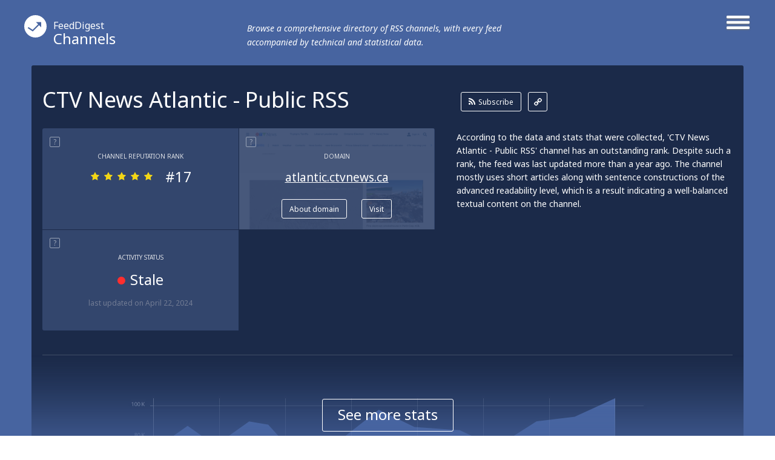

--- FILE ---
content_type: text/html; charset=utf-8
request_url: http://channels.feeddigest.com/CTV_News_Atlantic_Public_RSS
body_size: 8040
content:
<!DOCTYPE html>
<html>
<head>
	<title>CTV News Atlantic - Public RSS!</title>
	<meta http-equiv="Content-Type" content="text/html; charset=utf-8"/>
	<meta name="description" content="Recent news from Atlantic Ctv News channel. Atlantic Canada: Local News, Weather &amp; Traffic Updates">
			<link rel='alternate' type='application/rss+xml' title='CTV News Atlantic - Public RSS' href='//channels.feeddigest.com/rss/461421.xml'>
	<link rel="stylesheet" href="//static.feeddigest.com/css/channel.css?v=56" />
	<link rel="icon" type="image/png" href="//static.feeddigest.com/img/favicon.png" />
	<link href='//fonts.googleapis.com/css?family=Noto+Sans:400,700,400italic,700italic&subset=latin,cyrillic' rel='stylesheet' type='text/css'>
	<script src="//static.feeddigest.com/js/channel.js?v=56"></script>
	<!--[if lt IE 9]>
		<script>
			document.createElement('header');
			document.createElement('section');
			document.createElement('footer');
			document.createElement('nav');
			document.createElement('article');
			document.createElement('aside');
		</script>
	<![endif]-->
	</head>
<body>
	<header class="channel-t">
		<div class="wrapper_main_menu">
			<a href="#" class="button-menu">
				<span class="open-m">
					<i class="fa fa-bars"></i>
				</span>
				<span class="close-m">
					<i class="fa fa-angle-right"></i>
					<i class="fa fa-angle-left"></i>
				</span>
			</a>
			<div class="main_menu">
				<nav>
	<a class="" href="//terms.feeddigest.com">
		<span class="logo-icon">
			<svg version="1.1" id="TermsLogoW" xmlns="http://www.w3.org/2000/svg" xmlns:xlink="http://www.w3.org/1999/xlink" x="0px" y="0px"
			width="100%" height="100%" viewBox="0 0 36.996 36.996" enable-background="new 0 0 36.996 36.996" xml:space="preserve">
			<g>
			<path fill="#FFFFFF" d="M18.498,13.922c-2.528,0-4.576,2.048-4.576,4.576s2.048,4.576,4.576,4.576s4.576-2.048,4.576-4.576
			S21.025,13.922,18.498,13.922z M18.498,20.247c-0.966,0-1.749-0.783-1.749-1.749s0.783-1.749,1.749-1.749s1.749,0.783,1.749,1.749
			S19.464,20.247,18.498,20.247z"/>
			<path fill="#FFFFFF" d="M18.498,0C8.282,0,0,8.282,0,18.498c0,10.216,8.282,18.498,18.498,18.498
			c10.216,0,18.498-8.282,18.498-18.498C36.996,8.282,28.714,0,18.498,0z M18.498,25.885c-6.12,0-11.082-7.387-11.082-7.387
			s4.961-7.387,11.082-7.387s11.082,7.387,11.082,7.387S24.618,25.885,18.498,25.885z"/>
			</g>
			</svg>
		</span>Terms</a>
	<a class="active" href="//channels.feeddigest.com">
		<span class="logo-icon">
			<svg version="1.1" id="ChannelsLogoW" xmlns="http://www.w3.org/2000/svg" xmlns:xlink="http://www.w3.org/1999/xlink" x="0px" y="0px"
			width="100%" height="100%" viewBox="0 0 36.996 36.996" enable-background="new 0 0 36.996 36.996" xml:space="preserve">
			<path fill="#FFFFFF" d="M18.498,0C8.282,0,0,8.282,0,18.498c0,10.216,8.282,18.498,18.498,18.498
			c10.216,0,18.498-8.282,18.498-18.498C36.996,8.282,28.714,0,18.498,0z M14.825,26.405c-0.212,0.213-0.495,0.323-0.779,0.323
			c-0.21,0-0.421-0.06-0.606-0.183l-7.674-5.078l1.214-1.835l6.924,4.582l9.049-9.063l-3.572-3.566l8.692-0.005l0.008,8.692
			l-3.572-3.566L14.825,26.405z"/>
			</svg>
		</span>Channels</a>
	<a class="" href="//web.feeddigest.com">
		<span class="logo-icon">
			<svg version="1.1" id="WebLogoW" xmlns="http://www.w3.org/2000/svg" xmlns:xlink="http://www.w3.org/1999/xlink" x="0px" y="0px"
			width="100%" height="100%" viewBox="0 0 36.996 36.996" enable-background="new 0 0 36.996 36.996" xml:space="preserve">
			<path fill="#FFFFFF" d="M18.498,0C8.282,0,0,8.282,0,18.498c0,10.216,8.282,18.498,18.498,18.498
			c10.216,0,18.498-8.282,18.498-18.498C36.996,8.282,28.714,0,18.498,0z M12.998,25.914h-3v-7.416h3V25.914z M19.998,25.914h-3
			V11.111h3V25.914z M26.998,25.914h-3V15.748h3V25.914z"/>
			</svg>
		</span>Web</a>
	<a class="" href="//locations.feeddigest.com">
		<span class="logo-icon">
			<svg version="1.1" id="LocationsLogoW" xmlns="http://www.w3.org/2000/svg" xmlns:xlink="http://www.w3.org/1999/xlink" x="0px" y="0px"
			width="100%" height="100%" viewBox="0 0 36.996 36.996" enable-background="new 0 0 36.996 36.996" xml:space="preserve">
			<g>
			<path fill="#FFFFFF" d="M18.498,8.718c-3.228,0-5.854,2.626-5.854,5.854c0,0.977,0.238,1.93,0.688,2.756
			c0.228,0.419,0.892,1.065,1.534,1.691c1.198,1.167,2.555,2.488,3.265,4.212c0.154,0.374,0.282,0.743,0.39,1.104
			c0.092-0.281,0.196-0.567,0.315-0.854c0.726-1.742,2.015-3.06,3.152-4.222c0.69-0.706,1.341-1.372,1.695-1.966
			c0.437-0.735,0.667-1.676,0.667-2.722C24.351,11.344,21.725,8.718,18.498,8.718z M18.498,16.216c-0.967,0-1.751-0.784-1.751-1.751
			s0.784-1.751,1.751-1.751s1.751,0.784,1.751,1.751S19.465,16.216,18.498,16.216z"/>
			<path fill="#FFFFFF" d="M18.498,0C8.282,0,0,8.282,0,18.498c0,10.216,8.282,18.498,18.498,18.498
			c10.216,0,18.498-8.282,18.498-18.498C36.996,8.282,28.714,0,18.498,0z M25.403,18.315c-1.124,1.891-3.718,3.531-4.72,5.936
			c-1.271,3.05-0.518,6.022-2.186,6.022c-1.719,0-0.922-3.141-2.216-6.281c-0.959-2.33-3.828-4.095-4.707-5.708
			c-0.6-1.103-0.931-2.37-0.931-3.712c0-4.337,3.516-7.854,7.854-7.854s7.854,3.516,7.854,7.854
			C26.352,15.927,26.05,17.227,25.403,18.315z"/>
			</g>
			</svg>
		</span>Locations</a>
	<a class="" href="//persons.feeddigest.com">
		<span class="logo-icon">
			<svg version="1.1" id="PersonsLogoW" xmlns="http://www.w3.org/2000/svg" xmlns:xlink="http://www.w3.org/1999/xlink" x="0px" y="0px"
			width="100%" height="100%" viewBox="0 0 36.996 36.996" enable-background="new 0 0 36.996 36.996" xml:space="preserve">
			<g>
			<path fill="#FFFFFF" d="M18.498,19.126c-3.825,0-6.976,2.939-7.313,6.677c0.958,0.816,3.011,1.816,7.313,1.816
			c4.415,0,6.438-1.063,7.313-1.809C25.477,22.068,22.325,19.126,18.498,19.126z"/>
			<circle fill="#FFFFFF" cx="18.498" cy="11.083" r="2.383"/>
			<path fill="#FFFFFF" d="M18.498,0C8.282,0,0,8.282,0,18.498c0,10.216,8.282,18.498,18.498,18.498
			c10.216,0,18.498-8.282,18.498-18.498C36.996,8.282,28.714,0,18.498,0z M18.498,6.5c2.531,0,4.583,2.052,4.583,4.583
			s-2.052,4.583-4.583,4.583s-4.583-2.052-4.583-4.583S15.966,6.5,18.498,6.5z M18.498,29.319c-4.994,0-7.729-1.284-9.043-2.851
			c0-4.994,4.049-9.042,9.043-9.042s9.043,4.048,9.043,9.042C26.291,28.005,23.491,29.319,18.498,29.319z"/>
			</g>
			</svg>
		</span>Persons</a>
</nav>			</div>
		</div>
		<div class="wrapper_main_logo">
			<div class="main_logo">
				<div class="logo">
					<a href="//channels.feeddigest.com"><span class="logo-icon">
						<svg version="1.1" id="ChannelsLogoW" xmlns="http://www.w3.org/2000/svg" xmlns:xlink="http://www.w3.org/1999/xlink" x="0px" y="0px"
						width="100%" height="100%" viewBox="0 0 36.996 36.996" enable-background="new 0 0 36.996 36.996" xml:space="preserve">
						<path fill="#FFFFFF" d="M18.498,0C8.282,0,0,8.282,0,18.498c0,10.216,8.282,18.498,18.498,18.498
						c10.216,0,18.498-8.282,18.498-18.498C36.996,8.282,28.714,0,18.498,0z M14.825,26.405c-0.212,0.213-0.495,0.323-0.779,0.323
						c-0.21,0-0.421-0.06-0.606-0.183l-7.674-5.078l1.214-1.835l6.924,4.582l9.049-9.063l-3.572-3.566l8.692-0.005l0.008,8.692
						l-3.572-3.566L14.825,26.405z"/>
						</svg>
					</span><small>FeedDigest</small> Channels</a>
					<p>Browse a comprehensive directory of RSS channels, with every feed accompanied by technical and statistical data.</p>
				</div>
			</div>
		</div>
	</header>
	<article itemscope="itemscope" itemtype="http://schema.org/Article">
		<section class="content channel-t">
		<div class="wrapper_main_content"><!-- wrapper_main_content -->
			<div class="wrapper top_content"><!-- wrapper top_content -->
				<div class="inner top_content"><!-- inner top_content -->
					<div class="wrapper_top_title">
						<div class="inner_top_title">
							<div class="row title-t">
								<h1 class="title-s">CTV News Atlantic - Public RSS</h1>
							</div>
							<div class="row link-t">
								<div class="list-links">
									<a class="rss-l btn-r" href="//channels.feeddigest.com/subscribe?rss=https%3A%2F%2Fatlantic.ctvnews.ca%2Frss%2Fctv-news-atlantic-public-rss-1.822315"><i class="fa fa-rss"></i>Subscribe</a>
									<a class="link-l btn-q" href="//channels.feeddigest.com/rss/461421.xml"><i class="fa fa-link"></i></a>
								</div>
							</div>
						</div>
					</div>

					<div class="wrapper top_rating"><!-- wrapper top_rating -->
						<div class="inner two-r top_rating"><!-- inner top_rating -->
							<div class="row rating"><!-- row rating -->
								<div class="wrapper_rectangle"><!-- wrapper_rectangle -->
									<div class="inner_rectangle"><!-- inner_rectangle -->

																				<div class="one-rectangle"><!-- one-rectangle -->
											<div class="tooltip-button"><span rel="popover" data-content="RSS channel's rank calculated according to its popularity, content quality, trustworthiness and some other factors." class="t-icon">?</span></div>
											<div class="inner-one-rectangle"><!-- inner-one-rectangle -->
												<p class="top-title-r">Channel Reputation Rank</p>
												<div class="wrapper-star-rating"><!-- wrapper-star-rating -->
													<span class="star-rating rs5">
																												<i class="fa fa-star"></i>
														<i class="fa fa-star"></i>
														<i class="fa fa-star"></i>
														<i class="fa fa-star"></i>
														<i class="fa fa-star"></i>
													</span>
													<span class="amt-rating">#17</span>
												</div><!-- wrapper-star-rating End -->
											</div><!-- inner-one-rectangle End -->
										</div><!-- one-rectangle End -->


										<div class="one-rectangle"><!-- one-rectangle -->
											<div class="screen-r">
												<img src="//static.feeddigest.com/thumbnails/323x170/a/atlantic.ctvnews.ca.png" width=323 height=170 />
											</div>
											<div class="tooltip-button"><span rel="popover" data-content="The website syndicating this feed." class="t-icon">?</span></div>
											<div class="inner-one-rectangle fs-2"><!-- inner-one-rectangle -->
												<p class="top-title-r">Domain</p>
												<p class="domain-r"><a href="//web.feeddigest.com/atlantic.ctvnews.ca">atlantic.ctvnews.ca</a></p>
												<div class="wrapper-btn">
													<a class="btn-r" href="//web.feeddigest.com/atlantic.ctvnews.ca">About domain</a>
													<a class="btn-r" href="//channels.feeddigest.com/domain?d=atlantic.ctvnews.ca">Visit</a>
												</div>
											</div><!-- inner-one-rectangle End -->
										</div><!-- one-rectangle End -->
										
										<div class="one-rectangle"><!-- one-rectangle -->
											<div class="tooltip-button"><span rel="popover" data-content="Displays date of the latest update and determines if the channel is 'active' (generating news) or 'stale' lacking updates for a long time." class="t-icon">?</span></div>
											<div class="inner-one-rectangle"><!-- inner-one-rectangle -->
												<p class="top-title-r">Activity Status</p>
												<p class="update-r">
													<span><i class="fa fa-circle red-icon"></i>Stale</span>
												</p>
												<p class="bottom-desc-r">last updated <time datetime="2024-04-22T01:54:56+03:00">on April 22, 2024</time></p>											</div><!-- inner-one-rectangle End -->
										</div><!-- one-rectangle End -->

										
									</div><!-- inner_rectangle End -->
								</div><!-- wrapper_rectangle End -->
							</div><!-- row rating End -->
							<div class="row rating"><!-- row rating -->
								<div class="wrapper_desc">
									<div class="inner_desc two-r">
										<div class="row">
											<p class="text-r">According to the data and stats that were collected, 'CTV News Atlantic - Public RSS' channel has an outstanding rank. Despite such a rank, the feed was last updated more than a year ago. The channel mostly uses short articles along with sentence constructions of the advanced readability level, which is a result indicating a well-balanced textual content on the channel.</p>
										</div>
										<div class="row">
																					</div>
									</div>
								</div>
							</div><!-- row rating End -->
						</div><!-- inner top_rating End -->
					</div><!-- wrapper top_rating End -->

					<div class="wrapper-slide-content"><!-- wrapper-slide-content -->
						<div class="inner-slide-content"><!-- inner-slide-content -->

							<div class="wrapper graphics" id="statistic-block" ><!-- wrapper keys -->
								<div class="inner graphics two-r"><!-- inner keys -->

									<div class="row" id="statistic-updates" >
										<div class="tooltip-button">
											<span rel="popover" data-content="News released on the channel over a period of time, displayed on monthly or yearly graph." class="t-icon">?</span>
											<span class="title-tp">Updates History</span>
																							<a href="#" class="btn-r active btn-tab-1" data-by-years=""><i class="fa fa-check"></i>Monthly</a>
												<a href="#" class="btn-r btn-tab-1" data-by-years="1"><i class="fa fa-check"></i>Yearly</a>
																						</div>
										<div class="graph">
											<div id="chart_updates_div" style="width: 100%; height: 320px; background-color: #1b2a49;"></div>
										</div>
									</div>

									<div class="row" id="statistic-content" >
										<div class="tooltip-button">
											<span rel="popover" data-content="Content ratio between text, links, images and videos on the channel, displayed on a pie chart." class="t-icon">?</span>
											<span class="title-tp">Content Ratio</span>
										</div>
										<div class="graph">
											<div class="chart-content">
												<div id="chart_content_div" style="width: 100%; height: 330px; background-color: #1b2a49;"></div>
											</div>
										</div>
									</div>

																	</div><!-- inner keys End -->

								
							</div><!-- wrapper keys End -->


							<div class="wrapper levels"><!-- wrapper levels -->
								<div class="inner three-r levels" id="statistic-levels"><!-- inner levels -->

									
				<div class="row">
			<div class="tooltip-button">
				<span rel="popover" data-content="An average length of a news item on the channel." class="t-icon">?</span>
				<span class="title-tp">Average Article Length</span>
			</div>
			<div class="desc-level">
				<p>Short articles, prevailing on the channel, can be a good choice for 'CTV News Atlantic - Public RSS' if they’re going to gain their audience’s sympathy with brevity. Also, there are a few medium-length pieces.</p>
			</div>
			<div class="vertical-levels">
				<p class="top-vertival">short</p>
				<div class="v-scale">
					<span class="roller R2"></span>
					<span class="lane"></span>
				</div>
				<p class="bottom-vertival">long</p>
			</div>
		</div>
						<div class="row">
			<div class="tooltip-button">
				<span rel="popover" data-content="An average level of the ease with which an article on the channel can be understood by a reader, based upon complexity of sentences, number of polysyllabic words and some other factors." class="t-icon">?</span>
				<span class="title-tp">Readability Level</span>
			</div>
			<div class="desc-level">
				<p>Advanced readability level of 'CTV News Atlantic - Public RSS' content is probably targeted at well-educated subscribers as not all readers might clearly understand their texts. There are also articles with medium readability level, which make more than a quarter of the channel’s content.</p>
			</div>
			<div class="vertical-levels">
				<p class="top-vertival">advanced</p>
				<div class="v-scale">
					<span class="roller R6"></span>
					<span class="lane"></span>
				</div>
				<p class="bottom-vertival">basic</p>
			</div>
		</div>
						<div class="row">
			<div class="tooltip-button">
				<span rel="popover" data-content="Displays emotional or contextual polarity of the feed and indicates a positive, negative, or neutral aspect prevailing throughout articles on the channel." class="t-icon">?</span>
				<span class="title-tp">Sentiment Analysis</span>
			</div>
			<div class="desc-level">
				<p>Neutral sentiment normally indicates an unbiased attitude that prevails in the channel’s articles (e.g. it may include some kind of scientific or professional materials).</p>
			</div>
			<div class="vertical-levels">
				<p class="top-vertival">positive</p>
				<div class="v-scale">
					<span class="roller R12"></span>
					<span class="lane"></span>
				</div>
				<p class="bottom-vertival">negative</p>
			</div>
		</div>
		
								</div><!-- inner levels End -->
							</div><!-- wrapper levels End -->

						</div><!-- inner-slide-content end -->
													<div class="wrapper-shore-more-content-button">
								<div class="inner-shore-more-content-button">
									<div class="shore-more-content-icon">
										<img src="//static.feeddigest.com/img/channels/bg-top-img-channels.png" />
									</div>
									<div class="shore-more-content-button">
										<a class="stats-button" href="#">See more stats</a>
									</div>
								</div>
							</div>
											</div><!-- wrapper-slide-content end -->
				</div><!-- inner_top_content End -->
			</div><!-- wrapper_top_content End -->
			<div class="wrapper bottom_content channel-t"><!-- wrapper bottom_content -->
				<div class="inner bottom_content "><!-- inner bottom_content -->
					<div class="row right">

							<div class="wrapper-top-search"><!-- wrapper-top-search -->
								<div class="top-search">
									<form class="search-form" action="//terms.feeddigest.com/search">
										<input name="q" id="q" type="search" placeholder="Put any term, person's name or domain's URL here" />
										<a href="#" class="button-search"><span>Search</span></a>
									</form>
																			<div class="desc-search">
											<p>Enter a key term, phrase, name or location to get a selection of only relevant news from all RSS channels. <br/> Enter a domain's or RSS channel's URL to read their news in a convenient way and get a complete analytics on this RSS feed.</p>
										</div>
																	</div>
							</div><!-- wrapper-top-search End -->

						<div class="wrapper terms">
							<div class="inner terms">
								<div class="tooltip-button"><span class="title-tp">Recent News</span></div>
								<div class="wrapper-list-terms "><!-- wrapper-list-terms -->
									<div style="display: block;" class="inner-one-term load-plus preload">
										<span class="loading" style="display: block;"></span>
									</div>
									<div class="list-terms max-4 feed-items-container" data-feed="461421"><!-- list-terms -->
										<div id="load-more-items" class="one-term"><!-- one-term -->
											<span class="load-more-plus"><a id="loadMoreItemsLink" href="#">Load more items</a></span>
											<div class="inner-one-term load-plus">
												<div class="inner-plus">
													<span id="loadMoreItems">+</span>
												</div>
												<span class="loading"></span>
											</div>
										</div><!-- one-term End -->
										<div class="clear"></div>
									</div><!-- list-terms -->
								</div><!-- wrapper-list-terms End <i class="fa fa-plus"></i>-->
							</div>
						</div>

						<div class="wrapper no_items">
							<div class="inner no_items">
								<p class="tittle_no">Unfortunately CTV News Atlantic - Public RSS has no news yet.</p>
																	<p class="desc_text_no">But you may check out related channels listed below.</p>
															</div>
						</div>

						
						<div class="wrapper links" id="persons-wrapper"><!-- wrapper links -->
	<div class="tooltip-button">
		<span rel="popover" data-content="Names & personalities most frequently mentioned on the channel." class="t-icon">?</span>
		<span class="title-tp">Persons</span>
	</div>
	<div class="inner links"><!-- inner links -->
		<div class="inner_words">
						<div class="word b-1">
				<a href="//persons.feeddigest.com/John"><span>John</span></a>
			</div>
						<div class="word b-3">
				<a href="//persons.feeddigest.com/Stephen_Harper"><span>Stephen Harper</span></a>
			</div>
						<div class="word b-3">
				<a href="//persons.feeddigest.com/Stephen_McNeil"><span>Stephen McNeil</span></a>
			</div>
						<div class="word b-3">
				<a href="//persons.feeddigest.com/Brian_Gallant"><span>Brian Gallant</span></a>
			</div>
						<div class="word b-3">
				<a href="//persons.feeddigest.com/Peter_MacKay"><span>Peter MacKay</span></a>
			</div>
						<div class="word b-3">
				<a href="//persons.feeddigest.com/Justin_Trudeau"><span>Justin Trudeau</span></a>
			</div>
						<div class="word b-4">
				<a href="//persons.feeddigest.com/Donald_Trump"><span>Donald Trump</span></a>
			</div>
						<div class="word b-4">
				<a href="//persons.feeddigest.com/Jian_Ghomeshi"><span>Jian Ghomeshi</span></a>
			</div>
						<div class="word b-4">
				<a href="//persons.feeddigest.com/Loretta_Saunders"><span>Loretta Saunders</span></a>
			</div>
						<div class="word b-4">
				<a href="//persons.feeddigest.com/Sidney_Crosby"><span>Sidney Crosby</span></a>
			</div>
					</div>
	</div><!-- inner links End -->
</div><!-- wrapper links End -->

						<div id="after-persons"></div>

						<div class="wrapper map" id="location-map-block" ><!-- wrapper map -->
							<div class="inner map"><!-- inner map -->
								<div class="tooltip-button">
									<span rel="popover" data-content="Countries, cities and other geographical places most frequently mentioned on the channel." class="t-icon">?</span>
									<span class="title-tp">Locations</span>
								</div>
								<div class="inner_map">
									<div class="row">
										<div class="locations-map">
											<div class="chart-locations">
												<div id="chart_locations_div" style="width: 100%; height: 530px; background-color: #f6f7fa;"></div>
											</div>
										</div>
									</div>
									<div class="row">
										<div class="list-country" id="locations-list-block">
											<div class="word b-1">
	<a href="//locations.feeddigest.com/Halifax" map-id="halifax"><span>Halifax</span></a>
</div>
<div class="word b-1">
	<a href="//locations.feeddigest.com/Nova_Scotia" map-id="nova scotia"><span>Nova Scotia</span></a>
</div>
<div class="word b-1">
	<a href="//locations.feeddigest.com/New_Brunswick" map-id="new brunswick"><span>New Brunswick</span></a>
</div>
<div class="word b-3">
	<a href="//locations.feeddigest.com/Cape_Breton" map-id="cape breton"><span>Cape Breton</span></a>
</div>
<div class="word b-3">
	<a href="//locations.feeddigest.com/Moncton" map-id="moncton"><span>Moncton</span></a>
</div>
<div class="word b-3">
	<a href="//locations.feeddigest.com/Canada" map-id="CA"><span>Canada</span></a>
</div>
<div class="word b-4">
	<a href="//locations.feeddigest.com/Fredericton" map-id="fredericton"><span>Fredericton</span></a>
</div>
<div class="word b-4">
	<a href="//locations.feeddigest.com/Sydney" map-id="sydney"><span>Sydney</span></a>
</div>
<div class="word b-4">
	<a href="//locations.feeddigest.com/Maine" map-id="maine"><span>Maine</span></a>
</div>
<div class="word b-4">
	<a href="//locations.feeddigest.com/United_States_of_America" map-id="US"><span>United States Of America</span></a>
</div>
										</div>
									</div>
								</div>
							</div><!-- inner map End -->
						</div><!-- wrapper map End -->

					</div>
											<div class="row left">
							<div class="wrapper-left-news">
								<p class="title-left-news">Related channels</p>
								<ul>
																			<li>
											<a class="title-new" href="//channels.feeddigest.com/CISAC_News_Events_Publications">CISAC News, Events, Publications</a>
											<p class="desc-new">Recent news, events + publications from CISAC</p>
										</li>
																			<li>
											<a class="title-new" href="//channels.feeddigest.com/Truro_Local_News">Truro Local News</a>
											<p class="desc-new"></p>
										</li>
																			<li>
											<a class="title-new" href="//channels.feeddigest.com/MovieWeb_News">Movieweb News</a>
											<p class="desc-new">Movieweb News at Movieweb</p>
										</li>
																			<li>
											<a class="title-new" href="//channels.feeddigest.com/Latest_News_on_Brick_RSS">Latest News on Brick RSS</a>
											<p class="desc-new">Latest News on Brick RSS</p>
										</li>
																			<li>
											<a class="title-new" href="//channels.feeddigest.com/Halifax_Examiner">Halifax Examiner</a>
											<p class="desc-new">Nova Scotia's independent, adversarial news site</p>
										</li>
																	</ul>
							</div>
						</div>
					
				</div><!-- inner bottom_content End -->
			</div><!-- wrapper bottom_content End -->
		</div><!-- wrapper_main_content End -->
	</section>
	</article>
	<footer>
		<div class="wrapper footer channel-t">
			<div class="inner footer two-r">
				<div class="row">
					<p class="copyright">© FeedDigest Channels 2026</p>
				</div>
				<div class="row">
					<span class="logo-icon">
						<svg version="1.1" id="ChannelsLogoW" xmlns="http://www.w3.org/2000/svg" xmlns:xlink="http://www.w3.org/1999/xlink" x="0px" y="0px"
						width="100%" height="100%" viewBox="0 0 36.996 36.996" enable-background="new 0 0 36.996 36.996" xml:space="preserve">
						<path fill="#FFFFFF" d="M18.498,0C8.282,0,0,8.282,0,18.498c0,10.216,8.282,18.498,18.498,18.498
						c10.216,0,18.498-8.282,18.498-18.498C36.996,8.282,28.714,0,18.498,0z M14.825,26.405c-0.212,0.213-0.495,0.323-0.779,0.323
						c-0.21,0-0.421-0.06-0.606-0.183l-7.674-5.078l1.214-1.835l6.924,4.582l9.049-9.063l-3.572-3.566l8.692-0.005l0.008,8.692
						l-3.572-3.566L14.825,26.405z"/>
						</svg>
					</span>
					<nav class="footer-menu">
						<a href="//feeddigest.com">FeedDigest</a>
						<a href="//channels.feeddigest.com/contact">Contact us</a>
					</nav>
				</div>
			</div>
		</div>
	</footer>
<div class="close-tooltip"></div>

<script type="text/javascript">
(function() {
var loader = new Image();
var code = "4200";
loader.src = "/track.php?id=" + code + "&r=" + Math.round(100000 * Math.random());
})();
</script><script type="text/javascript">
(function() {
var loader = new Image();
var code = "4265";
loader.src = "/track.php?id=" + code + "&r=" + Math.round(100000 * Math.random());
})();
</script>
	<script>
		(function(i,s,o,g,r,a,m){i['GoogleAnalyticsObject']=r;i[r]=i[r]||function(){
		(i[r].q=i[r].q||[]).push(arguments)},i[r].l=1*new Date();a=s.createElement(o),
		m=s.getElementsByTagName(o)[0];a.async=1;a.src=g;m.parentNode.insertBefore(a,m)
		})(window,document,'script','//www.google-analytics.com/analytics.js','ga');
		ga('create', 'UA-65138226-1', 'auto');
		ga('send', 'pageview');
	</script>

	<script>
		var yandexMetrikaCounterId = 31433973;
		var yaParams = {"project":"channels","index":"index","ajax_load_type":"blocked","description":2};	</script>
	<script async src="//static.feeddigest.com/js/m.js"></script>

<!-- amCharts javascript code -->
<script type="text/javascript">
			var ajaxLoadItemsUrl = '/ajax/channels/load-items/';
	
	var isMobile = false;
	
	var updatesCountByMonths = [{"date":"2023-09","value":"411"},{"date":"2023-10","value":"457"},{"date":"2023-11","value":"457"},{"date":"2023-12","value":"446"},{"date":"2024-01","value":"548"},{"date":"2024-02","value":"480"},{"date":"2024-03","value":"510"},{"date":"2024-04","value":"350"},{"date":"2024-05","value":0},{"date":"2024-06","value":0},{"date":"2024-07","value":0},{"date":"2024-08","value":0}];
	var updatesCountByYears = [{"date":2010,"value":0},{"date":2011,"value":0},{"date":2012,"value":0},{"date":2013,"value":0},{"date":2014,"value":0},{"date":2015,"value":0},{"date":2016,"value":0},{"date":2017,"value":0},{"date":2018,"value":0},{"date":2019,"value":0},{"date":2020,"value":0},{"date":2021,"value":0},{"date":2022,"value":0},{"date":2023,"value":3375},{"date":2024,"value":1888},{"date":2025,"value":0},{"date":2026,"value":0}];

	var locationsNotCountries = ["Halifax","Nova Scotia","New Brunswick","Cape Breton","Moncton","Canada","Fredericton","Sydney","Maine","United States Of America"];
	var locationMapData = {"halifax":{"isCountry":false,"areasData":{"id":null,"title":null,"latitude":"53.727020","longitude":"-1.857540"},"imagesData":{"id":"halifax","title":"Halifax","latitude":"53.727020","longitude":"-1.857540"},"id":"halifax","location":"halifax","url":"\/\/locations.feeddigest.com\/Halifax","occurrences_count":"141","dispensation":1,"location_object":{"id":"5212","location":"Halifax","lat":"53.727020","lng":"-1.857540","occurrences_count":"141","dispensation":1}},"nova scotia":{"isCountry":false,"areasData":{"id":null,"title":null,"latitude":"44.681988","longitude":"-63.744312"},"imagesData":{"id":"nova scotia","title":"Nova Scotia","latitude":"44.681988","longitude":"-63.744312"},"id":"nova scotia","location":"nova scotia","url":"\/\/locations.feeddigest.com\/Nova_Scotia","occurrences_count":"128","dispensation":1,"location_object":{"id":"1294","location":"Nova Scotia","lat":"44.681988","lng":"-63.744312","occurrences_count":"128","dispensation":1}},"new brunswick":{"isCountry":false,"areasData":{"id":null,"title":null,"latitude":"40.486217","longitude":"-74.451820"},"imagesData":{"id":"new brunswick","title":"New Brunswick","latitude":"40.486217","longitude":"-74.451820"},"id":"new brunswick","location":"new brunswick","url":"\/\/locations.feeddigest.com\/New_Brunswick","occurrences_count":"121","dispensation":1,"location_object":{"id":"13918","location":"New Brunswick","lat":"40.486217","lng":"-74.451820","occurrences_count":"121","dispensation":1}},"cape breton":{"isCountry":false,"areasData":{"id":null,"title":null,"latitude":"46.248684","longitude":"-60.851818"},"imagesData":{"id":"cape breton","title":"Cape Breton","latitude":"46.248684","longitude":"-60.851818"},"id":"cape breton","location":"cape breton","url":"\/\/locations.feeddigest.com\/Cape_Breton","occurrences_count":"54","dispensation":3,"location_object":{"id":"19088","location":"Cape Breton","lat":"46.248684","lng":"-60.851818","occurrences_count":"54","dispensation":3}},"moncton":{"isCountry":false,"areasData":{"id":null,"title":null,"latitude":"46.087818","longitude":"-64.778229"},"imagesData":{"id":"moncton","title":"Moncton","latitude":"46.087818","longitude":"-64.778229"},"id":"moncton","location":"moncton","url":"\/\/locations.feeddigest.com\/Moncton","occurrences_count":"45","dispensation":3,"location_object":{"id":"22205","location":"Moncton","lat":"46.087818","lng":"-64.778229","occurrences_count":"45","dispensation":3}},"CA":{"isCountry":true,"areasData":{"id":"CA","title":"Canada","latitude":"56.130367","longitude":"-106.346771"},"imagesData":{"id":"canada","title":"Canada","latitude":"56.130367","longitude":"-106.346771"},"id":"CA","location":"canada","url":"\/\/locations.feeddigest.com\/Canada","occurrences_count":"41","dispensation":3,"location_object":{"id":"302","location":"Canada","lat":"56.130367","lng":"-106.346771","occurrences_count":"41","dispensation":3}},"fredericton":{"isCountry":false,"areasData":{"id":null,"title":null,"latitude":"45.963589","longitude":"-66.643112"},"imagesData":{"id":"fredericton","title":"Fredericton","latitude":"45.963589","longitude":"-66.643112"},"id":"fredericton","location":"fredericton","url":"\/\/locations.feeddigest.com\/Fredericton","occurrences_count":"30","dispensation":4,"location_object":{"id":"8520","location":"Fredericton","lat":"45.963589","lng":"-66.643112","occurrences_count":"30","dispensation":4}},"sydney":{"isCountry":false,"areasData":{"id":null,"title":null,"latitude":"-33.867489","longitude":"151.206985"},"imagesData":{"id":"sydney","title":"Sydney","latitude":"-33.867489","longitude":"151.206985"},"id":"sydney","location":"sydney","url":"\/\/locations.feeddigest.com\/Sydney","occurrences_count":"27","dispensation":4,"location_object":{"id":"333","location":"Sydney","lat":"-33.867489","lng":"151.206985","occurrences_count":"27","dispensation":4}},"maine":{"isCountry":false,"areasData":{"id":null,"title":null,"latitude":"45.253784","longitude":"-69.445473"},"imagesData":{"id":"maine","title":"Maine","latitude":"45.253784","longitude":"-69.445473"},"id":"maine","location":"maine","url":"\/\/locations.feeddigest.com\/Maine","occurrences_count":"15","dispensation":4,"location_object":{"id":"661","location":"Maine","lat":"45.253784","lng":"-69.445473","occurrences_count":"15","dispensation":4}},"US":{"isCountry":true,"areasData":{"id":"US","title":"United States of America","latitude":"37.090240","longitude":"-95.712891"},"imagesData":{"id":"united states of america","title":"United States of America","latitude":"37.090240","longitude":"-95.712891"},"id":"US","location":"united states of america","url":"\/\/locations.feeddigest.com\/United_States_of_America","occurrences_count":"15","dispensation":4,"location_object":{"id":"3083","location":"United States of America","lat":"37.090240","lng":"-95.712891","occurrences_count":"15","dispensation":4}}};

	var contentChartImages = 0;
	var contentChartVideos = 0;
	var contentChartLinks = 0;
	var contentChartTexts = 100;

	var analyzedFeed = true;

	var updatesChart;
	var contentChart;

	$(document).ready(function() {
		updatesChart = drawUpdatesChart(0);
					drawLocationsChart();
				
			
				contentChart = drawContentChart([
					{
						"category": "Images",
						"value": contentChartImages
					},
					{
						"category": "Videos",
						"value": contentChartVideos
					},
					{
						"category": "Links",
						"value": contentChartLinks
					},
					{
						"category": "Texts",
						"value": contentChartTexts
					}
				]);
			
			});
</script>
</body>
</html>
